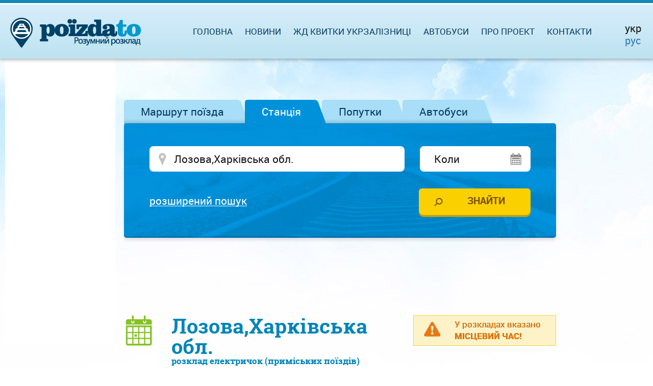

--- FILE ---
content_type: text/html; charset=UTF-8
request_url: https://poizdato.net/rozklad-po-stantsii/lozova,kharkivska-obl/elektrychky/
body_size: 9197
content:
<!DOCTYPE html><html lang="uk">
    <head>
        <meta charset="utf-8">                
        <meta http-equiv="Content-Type" content="text/html;charset=utf-8" >
<meta name="viewport" content="width=device-width, initial-scale=1.0, maximum-scale=1.0, user-scalable=no" >
<meta name="description" content="Лозова,Харківська обл. &amp;#10148; розклад електричок на &amp;#10148; 2026 р. Зі станції &amp;#9889; Лозова,Харківська обл. відправляється – 11 приміських поїздів та електричок. Розклад зі змінами на сьогодні, завтра і будь-яку дату" >
<meta name="keywords" content="" >        <title>Лозова,Харківська обл.: розклад електричок (приміських поїздів) на 2026 рік</title>        
        <link href="/css/datatables.css" media="screen" rel="stylesheet" type="text/css" >
<link href="/css/stacktable.css" media="screen" rel="stylesheet" type="text/css" >        <link rel="alternate" hreflang="uk" href="https://poizdato.net/rozklad-po-stantsii/lozova,kharkivska-obl/elektrychky/"/>        <link rel="alternate" hreflang="ru" href="https://poezdato.net/raspisanie-po-stancyi/lozovaya,harkovskaya-obl/elektrichki/"/><link rel="alternate" hreflang="ru-UA" href="https://poizdato.net/ru/raspisanie-po-stancyi/lozovaya,harkovskaya-obl/elektrichki/"/>        <link rel="shortcut icon" href="/img/favicon.ico">
        <link type="text/css" rel="stylesheet"  href="/css/bootstrap.min.css" />            
        <link type="text/css" rel="stylesheet"  href="/css/add/jquery-ui.css?2" />            
        <link type="text/css" rel="stylesheet"  href="/css/jquery.ui.timepicker.css" />     
                <link type="text/css" rel="stylesheet"  href="/css/style.css?16" media="screen, projection" />                            
        <script type="text/javascript">
            baseUrl = "";
        </script>       
        <link rel="apple-touch-icon" href="/img/favicon.ico">        

        <script src="/js/add/jquery.min.js" type="text/javascript"></script>          
        <script src="/js/add/jquery-ui.min.js" type="text/javascript"></script>          
        <script src="/js/add/jquery.ui.datepicker-ua.js" type="text/javascript"></script>          
        <script src="/js/jquery.tabslet.min.js" type="text/javascript"></script>          
        <script src="/js/jquery.ui.timepicker.js" type="text/javascript"></script>          
        <script type="text/javascript" src="/js/b_stations.js?11"></script>
<script type="text/javascript" src="/js/datatables.min.js"></script>
<script type="text/javascript" src="/js/datatables-addons.js"></script>  
                <script src="/js/functions.js?10" type="text/javascript"></script>
        <!--<script src="//static.criteo.net/js/ld/publishertag.js" type="text/javascript"></script>-->
        
        
        <!--<script src="/js/search.js" type="text/javascript"></script>-->          
        <!--[if lt IE 9]>
                <script src="/js/add/html5shiv.js" type="text/javascript"></script>          
                <script src="/js/add/respond.min.js" type="text/javascript"></script>                          
                <script src="/js/add/IE9.js" type="text/javascript"></script>                                          
                <![endif]-->
        <!--[if lte IE 9]>
                <script src="/js/jquery.placeholder.min.js" type="text/javascript"></script>                          
                <script src="/js/functions_ie.js" type="text/javascript"></script>                                          
        <![endif]-->        
        <!--[if !IE]><!--><script src="/js/functions_not_ie.js"></script><!--<![endif]-->       
        <script src="/js/helper.js?14" type="text/javascript"></script>  
        <meta name="google-site-verification" content="lF-SCyqvnU-MjI80uw5lejuE0hsL3bVsVdyleutGmVw" />
                <meta name="yandex-verification" content="6100b9c16d164de4" />
        		        
            <!-- Global site tag (gtag.js) - Google Analytics -->
		<script async src="https://www.googletagmanager.com/gtag/js?id=UA-111789831-1"></script>
		<script>
		  window.dataLayer = window.dataLayer || [];
		  function gtag(){dataLayer.push(arguments);}
		  gtag('js', new Date());

		  gtag('config', 'UA-111789831-1');
		</script>


                
                                <script async src="//cmp.optad360.io/items/b6a03b3d-6691-47d1-9355-af550402c101.min.js"></script>
                   
                <!--<script async src="https://pagead2.googlesyndication.com/pagead/js/adsbygoogle.js?client=ca-pub-2699092963652425"
        crossorigin="anonymous"></script>-->
        <!-- Message for adblock -->
        <!--<script async src="https://fundingchoicesmessages.google.com/i/pub-2699092963652425?ers=1" nonce="ILdaKhS0wxq8PprEwG53vw"></script><script nonce="ILdaKhS0wxq8PprEwG53vw">(function() {function signalGooglefcPresent() {if (!window.frames['googlefcPresent']) {if (document.body) {const iframe = document.createElement('iframe'); iframe.style = 'width: 0; height: 0; border: none; z-index: -1000; left: -1000px; top: -1000px;'; iframe.style.display = 'none'; iframe.name = 'googlefcPresent'; document.body.appendChild(iframe);} else {setTimeout(signalGooglefcPresent, 0);}}}signalGooglefcPresent();})();</script>-->
                <!--<script async src="https://pagead2.googlesyndication.com/pagead/js/adsbygoogle.js?client=ca-pub-2699092963652425"
        crossorigin="anonymous"></script>-->
        <!-- Message for adblock -->
        <!--<script async src="https://fundingchoicesmessages.google.com/i/pub-2699092963652425?ers=1" nonce="ILdaKhS0wxq8PprEwG53vw"></script><script nonce="ILdaKhS0wxq8PprEwG53vw">(function() {function signalGooglefcPresent() {if (!window.frames['googlefcPresent']) {if (document.body) {const iframe = document.createElement('iframe'); iframe.style = 'width: 0; height: 0; border: none; z-index: -1000; left: -1000px; top: -1000px;'; iframe.style.display = 'none'; iframe.name = 'googlefcPresent'; document.body.appendChild(iframe);} else {setTimeout(signalGooglefcPresent, 0);}}}signalGooglefcPresent();})();</script>-->
            </head>
    <body>              
        <div id="full_page"><!--Page wrapper -->
            <div id="header" class="clearfix">
    <div id="header_line">
        <div id="logo">            
            <a href="/"><img alt="poizdato.net" title="poizdato.net" src="/img/logo_ua.png"></a>
        </div>
        <nav id="top_menu" style="margin-right:120px;">
    <div id="togglemenu"></div>
    <div class="clear"></div>
    <ul>
        <li><a href="/">Головна</a></li>        
        <li><a rel="nofollow" href="/novyny-saitu/">Новини</a></li>
                <li><span id="s_uz_tickets">Жд квитки Укрзалізниці</span></li>        
                <li><span id="s_rzd_tickets">Автобуси<!--Жд Квитки РЖД--></span></li>
        <li><a rel="nofollow" id="about_link" href="/pro-proekt/">Про проект</a></li>        
        <li><a rel="nofollow" href="/zvorotnii-zviazok/">Контакти</a></li>
    </ul>
</nav>		
                		<div class="flags" style="margin-right:8px;">                                                         
                        			
			<div style="margin-bottom:4px;  font-size: 20px;">укр</div>
                                                
                        			<a href="/ru/raspisanie-po-stancyi/lozovaya,harkovskaya-obl/elektrichki/">
                        						<div style="font-size: 20px;">рус</div>			
                             
			</a>
                        		</div>	
                    </div>
</div>


    
                <div id="main_section">
                 <div id="main_content" class="content_width"><!--Основной контент-->                     
                    
﻿<div id="homepage-search" class="tabs clearfix">
    <input type="hidden" id="active_tab_number" value="2"/>    
          <ul class="for-tabs">
                    <li class=""><a href="#tab-1">Маршрут поїзда</a></li>  
                    <li class="active"><a href="#tab-2">Станція</a></li>  
        		
        <!--blablacar start -->
        <li  class=""><a href="#tab-3" id="bla2" rel="nofollow">Попутки<!--BlaBlaCar--></a></li>  
        <!--blablacar end -->   
        <!--blablacar start -->
        <li  class=""><a href="#tab-4" id="bla_bus" rel="nofollow">Автобуси<!--BlaBlaCar--></a></li>  
        <!--blablacar end -->       
        </ul>
        
            <div id="tab-1" class="tab-content" style="display:none;">	
            
<form id="dir" method="post" action="/rozklad-poizdiv/">
    <div class="clearfix">
        <div class="form-column column-from">
                        
<input type="text" name="dir_from" id="dir_from" value="" class="place ui-autocomplete-input required" autocomplete="off" aria-autocomplete="list" aria-haspopup="true" placeholder="Звідки" data-required="Введіть станцію">            
<input type="hidden" name="st_from_id" value="0" id="st_from_id">        </div>    
        <div id="reverce"></div>    
        <div class="form-column column-to">
                        
<input type="text" name="dir_where" id="dir_where" value="" class="place ui-autocomplete-input required" autocomplete="off" aria-autocomplete="list" aria-haspopup="true" placeholder="Куди" data-required="Введіть станцію">            
<input type="hidden" name="st_where_id" value="0" id="st_where_id">        </div>
        <div class="form-column column-when">
                        
<input type="text" name="dir_date" id="dir_date" value="" class="date datepicker" placeholder="Коли" autocomplete="off" readonly="readonly">        </div>
    </div>
    
    <div class="advanced advanced1 clearfix">
        <div class="advanced_column advanced_column1">
        <p>Час відправлення</p>
          
          
        <p>З
<input type="text" name="dir_time_from" id="dir_time_from" value="" class="time timepicker">        До
<input type="text" name="dir_time_to" id="dir_time_to" value="" class="time timepicker"></p>
        </div>    
        
        <div class="advanced_column advanced_column2">
            <p>Тип поїзда</p>   
        <label>
<input type="hidden" name="dir_long_distance" value="0"><input type="checkbox" name="dir_long_distance" id="dir_long_distance" value="1" checked="checked">Далекого прямування</label><br/>
        <label>
<input type="hidden" name="dir_suburban" value="0"><input type="checkbox" name="dir_suburban" id="dir_suburban" value="1" checked="checked">Приміський</label>
        </div>
    </div>
    
    <div class="tab_bottom clearfix">
        <div class="trigger_advanced_container">
            <span class="trigger_advanced" id="trigger_advanced_1">розширений пошук</span>
        </div>
        <div class="submit_container">
            
<input type="submit" name="dir_submit" id="dir_submit" value="Знайти" class="submit_search">        </div>
    </div>
</form>        </div>        
            <div id="tab-2" class="tab-content" style="display:block;">	
            
<form id="station" method="post" action="/rozklad-po-stantsii/">
    <div class="clearfix">
        <div class="form-column column-station">
            
<input type="text" name="st_station" id="st_station" value="Лозова,Харківська обл." class="place ui-autocomplete-input required" autocomplete="off" aria-autocomplete="list" aria-haspopup="true" placeholder="Де" data-required="Введіть станцію">                    </div>
        <div class="form-column column-st_date">
            
<input type="text" name="st_date" id="st_date" value="" class="date datepicker" placeholder="Коли" autocomplete="off" readonly="readonly">                    </div>
    </div>   
    
    <div class="advanced advanced2 clearfix">
        <div class="advanced_column advanced_column1">
            <p>Час відправлення</p>
            <p>З
<input type="text" name="st_time_from" id="st_time_from" value="" class="time timepicker">                  
               До
<input type="text" name="st_time_to" id="st_time_to" value="" class="time timepicker">                 
            </p>
        </div>
        <div class="advanced_column advanced_column2">
            <p>Тип поїзда</p>
            <label>
<input type="hidden" name="st_long_distance" value="0"><input type="checkbox" name="st_long_distance" id="st_long_distance" value="1">Далекого прямування</label><br/>
            <label>
<input type="hidden" name="st_suburban" value="0"><input type="checkbox" name="st_suburban" id="st_suburban" value="1" checked="checked">Приміський</label>
        </div>
    </div>
    
    <div class="tab_bottom clearfix">
        <div class="trigger_advanced_container">
            <span class="trigger_advanced" id="trigger_advanced_2">розширений пошук</span>
        </div>
        <div class="submit_container">
            
<input type="submit" name="st_submit" id="st_submit" value="Знайти" class="submit_search">        </div>
    </div>
</form>        </div>        
     
    <!--blablacar start -->
    <div id="tab-3" class="tab-content" style="display:none;">	
        <form id="dir2" method="post" action="">
            <div class="clearfix">
                <div class="form-column column-from">
                    <input type="text" name="bla_dir_from" id="bla_dir_from" value="" class="place ui-autocomplete-input required" autocomplete="off" aria-autocomplete="list" aria-haspopup="true" placeholder="Звідки" data-required="Введите станцию отправления"></div>                                        
                    <input name="blablacar_from_id" value="4" id="blablacar_from_id" type="hidden">
                    <input name="blablacar_from_coordinates" value="" id="blablacar_from_coordinates" type="hidden">    
                <div id="reverce2"></div>    
                <div class="form-column column-to">
                    <input type="text" name="bla_dir_where" id="bla_dir_where" value="" class="place ui-autocomplete-input required" autocomplete="off" aria-autocomplete="list" aria-haspopup="true" placeholder="Куди" data-required="Введите станцию прибытия"></div>                                        
                    <input name="blablacar_to_id" value="4" id="blablacar_to_id" type="hidden">
                    <input name="blablacar_to_coordinates" value="" id="blablacar_to_coordinates" type="hidden">
                <div class="form-column column-when">
                    <input type="text" name="bla_dir_date" id="bla_dir_date" value="" class="date datepicker" placeholder="Когда" autocomplete="off" readonly=""></div>
            </div>                            

            <div class="tab_bottom clearfix">
                <div class="trigger_advanced_container">
                    <span class="trigger_advanced" id="trigger_advanced_1"></span>
                </div>
                <div class="submit_container">
                    <input type="submit" name="ldir_submit" id="bla_dir_submit" value="Найти" class="submit_search">        </div>
            </div>
        </form> </div> 
    <!--blablacar end -->
    
    <!--bus start -->
    <div id="tab-4" class="tab-content" style="display:none;">	
        <form id="dir2_bus" method="post" action="">
            <div class="clearfix">
                <div class="form-column column-from">
                    <input type="text" name="bla_dir_from" id="bla_bus_dir_from" value="" class="place ui-autocomplete-input required" autocomplete="off" aria-autocomplete="list" aria-haspopup="true" placeholder="Звідки" data-required="Введите станцию отправления"></div>                                        
                    <input name="blablacar_bus_from_id" value="4" id="blablacar_bus_from_id" type="hidden">
                    <input name="blablacar_bus_from_coordinates" value="" id="blablacar_bus_from_coordinates" type="hidden">    
                <div id="reverce2_bus"></div>    
                <div class="form-column column-to">
                    <input type="text" name="bla_bus__dir_where" id="bla_bus_dir_where" value="" class="place ui-autocomplete-input required" autocomplete="off" aria-autocomplete="list" aria-haspopup="true" placeholder="Куди" data-required="Введите станцию прибытия"></div>                                        
                    <input name="blablacar_bus_to_id" value="4" id="blablacar_bus_to_id" type="hidden">
                    <input name="blablacar_bus_to_coordinates" value="" id="blablacar_bus_to_coordinates" type="hidden">
                <div class="form-column column-when">
                    <input type="text" name="bla_bus_dir_date" id="bla_bus_dir_date" value="" class="date datepicker" placeholder="Когда" autocomplete="off" readonly=""></div>
            </div>                            

            <div class="tab_bottom clearfix">
                <div class="trigger_advanced_container">
                    <span class="trigger_advanced" id="trigger_advanced_1"></span>
                </div>
                <div class="submit_container">
                    <input type="submit" name="ldir_bus_submit" id="bla_bus_dir_submit" value="Найти" class="submit_search">        </div>
            </div>
        </form> </div> 
    <!--bus end -->
</div>

<div class="div_middle">
    	    
                    <!-- Vadito adsense -->            
            <!-- Фикс под формой поиска -->            
            <!--<script async src="https://pagead2.googlesyndication.com/pagead/js/adsbygoogle.js"></script>                       
                        <ins class="adsbygoogle"
                             style="display:inline-block;width:728px;height:90px"
                             data-ad-client="ca-pub-7930137963665890"
                             data-ad-slot="5290148683"></ins>
                        <script>
                        (adsbygoogle = window.adsbygoogle || []).push({});
                        </script>-->
            <script async src="https://pagead2.googlesyndication.com/pagead/js/adsbygoogle.js?client=ca-pub-2699092963652425"
                        crossorigin="anonymous"></script>
                        <!-- poizdato - под формой поиска десктоп -->
                        <ins class="adsbygoogle"
                             style="display:inline-block;width:728px;height:90px"
                             data-ad-client="ca-pub-2699092963652425"
                             data-ad-slot="5452849721"></ins>
                        <script>
                             (adsbygoogle = window.adsbygoogle || []).push({});
                        </script>    
                         
        <!-- op13-poizdato.net_S1 -->
        <!--<ins class="staticpubads89354"
                     data-sizes-desktop="728x90,750x100"	
                     data-sizeats-mobile="300x250,336x280"
                     data-slot="4"
                     >
                </ins>-->       
		
            
</div>       
<div class="int_content">
    <div class="top_warning">
        <div class="warning warning-small">
            <p class="warning_text">У розкладах вказано <br/><b>МІСЦЕВИЙ ЧАС!</b></p>
        </div>
    </div>
    <h1 class="schedule">
        Лозова,Харківська обл.<br/><span>розклад електричок (приміських поїздів)            </span>			
    </h1>             
<div class="info_bottom">
     
  <h2 class="big_h2 info space_bottom">Інформація про розклад електричок (приміських поїздів) по станції Лозова:</h2>  
  <p>
        Актуальний розклад електричок по станції Лозова містить всього 16 електричок (приміських поїздів), які з'єднують Лозова з такими станціями і населеними пунктами як Харків-Пас., Дніпро-Головний, Гусарівка, Синельникове-1, Дубове. Згідно з розкладом, остання електричка (приміський поїзд) відправляється о 21 г 53 хв до пункту призначення Дубове. Найближчі станції та зупинні пункти Панютине, Заводська, 936 Км, 934 Км. Для всіх маршрутів по вищезазначеним населеним пунктам доступна повна інформація про розкладі - час відправлення, час прибуття, маршрути і інша корисна інформація. При плануванні поїздки варто звернути увагу на те, що найчастіше електрички на станції Лозова відправляються або прибувають вранці - 7 електропоїздів (приміських поїздів, дизелів) різних напрямків, такими сполученнями як Гусарівка - Харків-Пас., Дубове - Харків-Пас., Бірки - Лозова. Регулярно оновлюваний розклад електричок (приміських поїздів) по станції Лозова відображено на цій сторінці.          
     </p>
  <div class="spacer"></div>  
    <h2 class="big_h2 article_icon space_bottom">Квитки</h2>        
  <ul>  
  <li><p>Лозова - Київ від 150.97   грн.</p></li><li><p>Лозова - Харків від 99.97   грн. (179.4 км)</p></li><li><p>Лозова - Львів від 637.60   грн.</p></li><li><p>Лозова - Дніпро від 64.96   грн. (132.0 км)</p></li><li><p>Лозова - Тернопіль від 920.08   грн.</p></li><li><p>Лозова - Хмельницький від 677.43   грн.</p></li><li><p>Лозова - Миколаїв від 389.56   грн.</p></li><li><p>Лозова - Вінниця(всі вокзали) від 631.24   грн.</p></li><li><p>Лозова - Полтава від 54.00   грн. (191.6 км)</p></li>    
  </ul>    
  <div class="spacer"></div>  
    
<h2 class="big_h2 compass space_bottom">Популярні напрямки:</h2>
    
<div class="popular_directions single">
  <h3 class="popular_electr"><span class="h3_bg"></span><span>Електрички і приміські поїзди</span></h3>  
  <ul>
    </ul>
</div>  
</div>
		
             
                   
                            <!-- Vadito adsense -->                            
                            <!-- Фикс под H1 -->                            
                            <!--<script async src="https://pagead2.googlesyndication.com/pagead/js/adsbygoogle.js"></script>                                        
                                        <ins class="adsbygoogle"
                                             style="display:inline-block;width:728px;height:90px"
                                             data-ad-client="ca-pub-7930137963665890"
                                             data-ad-slot="5645371906"></ins>
                                        <script>
                                        (adsbygoogle = window.adsbygoogle || []).push({});
                                        </script>-->                                                       

                                        <!--<ins class="staticpubads89354"
                                             data-sizes-desktop="728x90,750x100"
                                             data-sizes-mobile="300x250,336x280"
                                             data-slot="7"
                                             >
                                        </ins>-->
                             <script async src="https://pagead2.googlesyndication.com/pagead/js/adsbygoogle.js?client=ca-pub-2699092963652425"
                             crossorigin="anonymous"></script>
                             <!-- poizdato - под H1 десктоп -->
                                  <ins class="adsbygoogle"
                                  style="display:inline-block;width:728px;height:90px"
                                  data-ad-client="ca-pub-2699092963652425"
                                  data-ad-slot="8580494370"></ins>
                                  <script>
                                     (adsbygoogle = window.adsbygoogle || []).push({});
                                  </script>                                                                    
                      
	

    
<div class="table_shadow">
<table class="schedule_table stacktable desktop">
    <thead>
                <tr>
	    <th class="type_train">Тип</th>
            <th class="number_train">Номер</th>
            <th class="route">Маршрут</th>						
            <th class="arrival">Прибуття</th>
            <th class="time_stay">Зупинка</th>
            <th class="dispatch">Відправлення</th>
	    <th class="train_graph">Графік</th>
            <th></th>
        </tr>
            </thead>
    <tbody>
                

<tr>
<td><img src="/img/only_electr.png" alt="" title="" /></td>    
<td><a href="/rozklad-elektrychky/6414--lozova--kharkiv-pas/">6414</a><sup>*</sup></td>
<td><a href="/rozklad-po-stantsii/lozova,kharkivska-obl/">
           Лозова        </a> → 
        <a href="/rozklad-po-stantsii/kharkiv/">
           Харків</a>
</td>
<td><span class="_time"></span></td>
<td>            </td>
<td><span class="_time">04.51</span></td>
<td><a href="/hrafik-rukhu/6414--lozova--kharkiv-pas/"><img src="/img/chart1.png" alt="Курсує щоденно - переглянути" title="Курсує щоденно - переглянути" /></a></td>    

 
    <td></td>

</tr>


<tr>
<td><img src="/img/only_electr.png" alt="" title="" /></td>    
<td><a href="/rozklad-elektrychky/6512--lozova--kharkiv-pas/">6512</a></td>
<td><a href="/rozklad-po-stantsii/lozova,kharkivska-obl/">
           Лозова        </a> → 
        <a href="/rozklad-po-stantsii/kharkiv/">
           Харків</a>
</td>
<td><span class="_time"></span></td>
<td>            </td>
<td><span class="_time">05.10</span></td>
<td><a href="/hrafik-rukhu/6512--lozova--kharkiv-pas/"><img src="/img/chart1.png" alt="Курсує щоденно - переглянути" title="Курсує щоденно - переглянути" /></a></td>    

 
    <td></td>

</tr>


<tr>
<td><img src="/img/only_electr.png" alt="" title="" /></td>    
<td><a href="/rozklad-elektrychky/6277--lozova--dnipro-holovnyi/">6277</a><sup>*</sup></td>
<td><a href="/rozklad-po-stantsii/lozova,kharkivska-obl/">
           Лозова        </a> → 
        <a href="/rozklad-po-stantsii/dnipro/">
           Дніпро</a>
</td>
<td><span class="_time"></span></td>
<td>            </td>
<td><span class="_time">05.25</span></td>
<td><a href="/hrafik-rukhu/6277--lozova--dnipro-holovnyi/"><img src="/img/chart1.png" alt="Курсує щоденно - переглянути" title="Курсує щоденно - переглянути" /></a></td>    

 
    <td></td>

</tr>


<tr>
<td><img src="/img/only_electr.png" alt="" title="" /></td>    
<td><a href="/rozklad-elektrychky/6852--dubove--kharkiv-pas/">6852</a><sup>*</sup></td>
<td><a href="/rozklad-po-stantsii/dubove/">
           Дубове        </a> → 
        <a href="/rozklad-po-stantsii/kharkiv/">
           Харків</a>
</td>
<td><span class="_time">06.43</span></td>
<td>                            27 хв&nbsp;
            </td>
<td><span class="_time">07.10</span></td>
<td><a href="/hrafik-rukhu/6852--dubove--kharkiv-pas/"><img src="/img/chart1.png" alt="Курсує щоденно - переглянути" title="Курсує щоденно - переглянути" /></a></td>    

 
    <td></td>

</tr>


<tr>
<td><img src="/img/only_electr.png" alt="" title="" /></td>    
<td><a href="/rozklad-elektrychky/6503--birky--lozova/">6503</a></td>
<td><a href="/rozklad-po-stantsii/birky,kharkivska-obl/">
           Бірки        </a> → 
        <a href="/rozklad-po-stantsii/lozova,kharkivska-obl/">
           Лозова</a>
</td>
<td><span class="_time">07.30</span></td>
<td>            </td>
<td><span class="_time"></span></td>
<td><a href="/hrafik-rukhu/6503--birky--lozova/"><img src="/img/chart1.png" alt="Курсує щоденно - переглянути" title="Курсує щоденно - переглянути" /></a></td>    

 
    <td></td>

</tr>


<tr>
<td><img src="/img/only_electr.png" alt="" title="" /></td>    
<td><a href="/rozklad-elektrychky/6516--lozova--kharkiv-pas/">6516</a></td>
<td><a href="/rozklad-po-stantsii/lozova,kharkivska-obl/">
           Лозова        </a> → 
        <a href="/rozklad-po-stantsii/kharkiv/">
           Харків</a>
</td>
<td><span class="_time"></span></td>
<td>            </td>
<td><span class="_time">08.34</span></td>
<td><a href="/hrafik-rukhu/6516--lozova--kharkiv-pas/"><img src="/img/chart1.png" alt="Курсує щоденно - переглянути" title="Курсує щоденно - переглянути" /></a></td>    

 
    <td></td>

</tr>


<tr>
<td><img src="/img/only_electr.png" alt="" title="" /></td>    
<td><a href="/rozklad-elektrychky/6272--synelnykove-1--lozova/">6272</a></td>
<td><a href="/rozklad-po-stantsii/synelnykove/">
           Синельникове        </a> → 
        <a href="/rozklad-po-stantsii/lozova,kharkivska-obl/">
           Лозова</a>
</td>
<td><span class="_time">09.10</span></td>
<td>            </td>
<td><span class="_time"></span></td>
<td><a href="/hrafik-rukhu/6272--synelnykove-1--lozova/"><img src="/img/chart1.png" alt="Курсує щоденно - переглянути" title="Курсує щоденно - переглянути" /></a></td>    

 
    <td></td>

</tr>


<tr>
<td><img src="/img/only_electr.png" alt="" title="" /></td>    
<td><a href="/rozklad-elektrychky/6812--husarivka--kharkiv-pas/">6812-6822</a><sup>*</sup></td>
<td><a href="/rozklad-po-stantsii/husarivka/">
           Гусарівка        </a> → 
        <a href="/rozklad-po-stantsii/kharkiv/">
           Харків</a>
</td>
<td><span class="_time">09.50</span></td>
<td>                            2 хв&nbsp;
            </td>
<td><span class="_time">09.52</span></td>
<td><a href="/hrafik-rukhu/6812--husarivka--kharkiv-pas/"><img src="/img/chart1.png" alt="Курсує щоденно - переглянути" title="Курсує щоденно - переглянути" /></a></td>    

 
    <td></td>

</tr>


<tr>
<td><img src="/img/only_electr.png" alt="" title="" /></td>    
<td><a href="/rozklad-elektrychky/6825--kharkiv-pas--husarivka/">6825-6815</a></td>
<td><a href="/rozklad-po-stantsii/kharkiv/">
           Харків        </a> → 
        <a href="/rozklad-po-stantsii/husarivka/">
           Гусарівка</a>
</td>
<td><span class="_time">09.34</span></td>
<td>                            26 хв&nbsp;
            </td>
<td><span class="_time">10.00</span></td>
<td><a href="/hrafik-rukhu/6825--kharkiv-pas--husarivka/"><img src="/img/chart1.png" alt="Курсує щоденно - переглянути" title="Курсує щоденно - переглянути" /></a></td>    

 
    <td></td>

</tr>


<tr>
<td><img src="/img/only_electr.png" alt="" title="" /></td>    
<td><a href="/rozklad-elektrychky/6823--kharkiv-pas--husarivka/">6823-6813</a></td>
<td><a href="/rozklad-po-stantsii/kharkiv/">
           Харків        </a> → 
        <a href="/rozklad-po-stantsii/husarivka/">
           Гусарівка</a>
</td>
<td><span class="_time">16.32</span></td>
<td>                            3 хв&nbsp;
            </td>
<td><span class="_time">16.35</span></td>
<td><a href="/hrafik-rukhu/6823--kharkiv-pas--husarivka/"><img src="/img/chart1.png" alt="Курсує щоденно - переглянути" title="Курсує щоденно - переглянути" /></a></td>    

 
    <td></td>

</tr>


<tr>
<td><img src="/img/only_electr.png" alt="" title="" /></td>    
<td><a href="/rozklad-elektrychky/6816--husarivka--kharkiv-pas/">6816-6826</a><sup>*</sup></td>
<td><a href="/rozklad-po-stantsii/husarivka/">
           Гусарівка        </a> → 
        <a href="/rozklad-po-stantsii/kharkiv/">
           Харків</a>
</td>
<td><span class="_time">17.40</span></td>
<td>                            5 хв&nbsp;
            </td>
<td><span class="_time">17.45</span></td>
<td><a href="/hrafik-rukhu/6816--husarivka--kharkiv-pas/"><img src="/img/chart1.png" alt="Курсує щоденно - переглянути" title="Курсує щоденно - переглянути" /></a></td>    

 
    <td></td>

</tr>


<tr>
<td><img src="/img/only_electr.png" alt="" title="" /></td>    
<td><a href="/rozklad-elektrychky/6291--lozova--synelnykove-1/">6291</a><sup>*</sup></td>
<td><a href="/rozklad-po-stantsii/lozova,kharkivska-obl/">
           Лозова        </a> → 
        <a href="/rozklad-po-stantsii/synelnykove/">
           Синельникове</a>
</td>
<td><span class="_time"></span></td>
<td>            </td>
<td><span class="_time">17.55</span></td>
<td><a href="/hrafik-rukhu/6291--lozova--synelnykove-1/"><img src="/img/chart1.png" alt="Курсує щоденно - переглянути" title="Курсує щоденно - переглянути" /></a></td>    

 
    <td></td>

</tr>


<tr>
<td><img src="/img/only_electr.png" alt="" title="" /></td>    
<td><a href="/rozklad-elektrychky/7001--kharkiv-pas--lozova/">7001</a><sup>*</sup></td>
<td><a href="/rozklad-po-stantsii/kharkiv/">
           Харків        </a> → 
        <a href="/rozklad-po-stantsii/lozova,kharkivska-obl/">
           Лозова</a>
</td>
<td><span class="_time">19.17</span></td>
<td>            </td>
<td><span class="_time"></span></td>
<td><a href="/hrafik-rukhu/7001--kharkiv-pas--lozova/"><img src="/img/chart1.png" alt="Курсує щоденно - переглянути" title="Курсує щоденно - переглянути" /></a></td>    

 
    <td></td>

</tr>


<tr>
<td><img src="/img/only_electr.png" alt="" title="" /></td>    
<td><a href="/rozklad-elektrychky/6525--kharkiv-pas--lozova/">6525</a></td>
<td><a href="/rozklad-po-stantsii/kharkiv/">
           Харків        </a> → 
        <a href="/rozklad-po-stantsii/lozova,kharkivska-obl/">
           Лозова</a>
</td>
<td><span class="_time">20.43</span></td>
<td>            </td>
<td><span class="_time"></span></td>
<td><a href="/hrafik-rukhu/6525--kharkiv-pas--lozova/"><img src="/img/chart1.png" alt="Курсує щоденно - переглянути" title="Курсує щоденно - переглянути" /></a></td>    

 
    <td></td>

</tr>


<tr>
<td><img src="/img/only_electr.png" alt="" title="" /></td>    
<td><a href="/rozklad-elektrychky/6280--dnipro-holovnyi--lozova/">6280</a><sup>*</sup></td>
<td><a href="/rozklad-po-stantsii/dnipro/">
           Дніпро        </a> → 
        <a href="/rozklad-po-stantsii/lozova,kharkivska-obl/">
           Лозова</a>
</td>
<td><span class="_time">21.40</span></td>
<td>            </td>
<td><span class="_time"></span></td>
<td><a href="/hrafik-rukhu/6280--dnipro-holovnyi--lozova/"><img src="/img/chart1.png" alt="Курсує щоденно - переглянути" title="Курсує щоденно - переглянути" /></a></td>    

 
    <td></td>

</tr>


<tr>
<td><img src="/img/only_electr.png" alt="" title="" /></td>    
<td><a href="/rozklad-elektrychky/6527--kharkiv-pas--dubove/">6527</a><sup>*</sup></td>
<td><a href="/rozklad-po-stantsii/kharkiv/">
           Харків        </a> → 
        <a href="/rozklad-po-stantsii/dubove/">
           Дубове</a>
</td>
<td><span class="_time">21.50</span></td>
<td>                            3 хв&nbsp;
            </td>
<td><span class="_time">21.53</span></td>
<td><a href="/hrafik-rukhu/6527--kharkiv-pas--dubove/"><img src="/img/chart1.png" alt="Курсує щоденно - переглянути" title="Курсує щоденно - переглянути" /></a></td>    

 
    <td></td>

</tr>
    </tbody>
</table>
</div>
       
    
        	
                <div class="div_middle">
                        <!-- op13-poezdato.net_S3 -->
            <ins class="staticpubads89354"
                             data-sizes-desktop="728x90,750x100"	
                             data-sizes-mobile="300x250,336x280"
                             data-slot="3"
                             >
                        </ins>
                    </div>
                        
        <div class="warning warning_point">	
    <p>Виконано пошук без зазначення дати. Показані всі поїзди, в тому числі які курсують нещоденно. Для уточнення дати, заповніть відповідне поле в формі пошуку.</p>
</div>       
    <div>
             <script async src="https://pagead2.googlesyndication.com/pagead/js/adsbygoogle.js?client=ca-pub-7930137963665890"
             crossorigin="anonymous"></script>
             <!-- horizontal adaptive -->
             <ins class="adsbygoogle"
                  style="display:block"
                  data-ad-client="ca-pub-7930137963665890"
                  data-ad-slot="8956949617"
                  data-ad-format="auto"
                  data-full-width-responsive="true"></ins>
             <script>
                  (adsbygoogle = window.adsbygoogle || []).push({});
             </script>    
     </div>  
    <div class="warning">        
        <p>У розкладі електричок (приміських поїздів) по станції Лозова можливі поточні зміни. Радимо уточнювати інформацію в довідковій службі вашого вокзалу. Звертаємо вашу увагу на те, що <span style = "text-decoration: underline;">час, вказаний в розкладах - <b><i>місцевий</i></b></span>.</p>    
    </div>  


<div class="spacer"></div>
<h2 class="big_h2 optional_icon">Додаткові опції для станції Лозова,Харківська обл.</h2>
<div class="option_outer">
<div class="option_wrapper">
     
  
    
   
            <div class="option top_bg location_icon">  
          
    <p>Від станції Лозова,Харківська обл. можна доїхати <br/> без пересадок до наступних станцій:</p>
    <ul>
                    <li><a href="
                /rozklad-poizdiv/lozova,kharkivska-obl--kyiv/"
                   >Київ</a></li>    
                        <li><a href="
                /rozklad-poizdiv/lozova,kharkivska-obl--kharkiv/"
                   >Харків</a></li>    
                        <li><a href="
                /rozklad-poizdiv/lozova,kharkivska-obl--lviv/"
                   >Львів</a></li>    
                        <li><a href="
                /rozklad-poizdiv/lozova,kharkivska-obl--dnipro/"
                   >Дніпро</a></li>    
                        <li><a href="
                /rozklad-poizdiv/lozova,kharkivska-obl--ternopil/"
                   >Тернопіль</a></li>    
                        <li><a href="
                /rozklad-poizdiv/lozova,kharkivska-obl--khmelnytskyi/"
                   >Хмельницький</a></li>    
                        <li><a href="
                /rozklad-poizdiv/lozova,kharkivska-obl--mykolaiv/"
                   >Миколаїв</a></li>    
                        <li><a href="
                /rozklad-poizdiv/lozova,kharkivska-obl--vinnytsia(vsi-vokzaly)/"
                   >Вінниця(всі вокзали)</a></li>    
                        <li><a href="
                /rozklad-poizdiv/lozova,kharkivska-obl--kherson(vsi-vokzaly)/"
                   >Херсон(всі вокзали)</a></li>    
                        <li><a href="
                /rozklad-poizdiv/lozova,kharkivska-obl--poltava/"
                   >Полтава</a></li>    
                </ul>
<a href="/informatsiia-pro-stantsiiu/lozova,kharkivska-obl/priami-marshruty/">Показати станції до яких можна доїхати без пересадок від станції Лозова,Харківська обл.</a>          </div>
         
</div>
</div>    
  	   	
                            <!-- op13-poezdato.net_S1 -->
                  <ins class="staticpubads89354"
                               data-sizes-desktop="728x90,750x100"	
                               data-sizes-mobile="300x250,336x280"
                               data-slot="2"
                               >
                          </ins>
          	</div>     
     

<input id='cars_src' type="hidden" value="Лозова|48.89165,36.318339"/>

<input id='cars_dst' type="hidden" value="Київ|50.440046,30.488236;Харків|49.989425,36.203633;Львів|49.840969,23.994506;Дніпро|48.477883,35.014131;Тернопіль|49.553918,25.600548;Хмельницький|49.416105,27.009579;Миколаїв|46.937714,32.062259;Вінниця(всі вокзали)|49.239068,28.510994;Херсон(всі вокзали)|46.656435,32.603781;Полтава|49.58204,34.595241"/>

<input id='cars_country' type="hidden" value="2"/>

        
        
</div>

                 </div>
                    <div id="footer" class="clearfix">
    <div id="footer_logo">
        <a href="/"><img src="/img/logo2_ua.png" alt="poizdato.net" /></a>
    </div>  
    <div id="social_links">
        <a class="tw" ></a>
        <!--<a class="vk" ></a>-->
        <a class="fb" href="#"></a>
        <!--<a class="gplus" ></a>
        <a class="mailru" ></a>
        <a class="ok" ></a>-->
    </div>
  <nav id="footer_menu">  
  <ul>
    <li><a href="/">На головну</a></li>
    <li><a href="/pro-proekt/" rel="nofollow">Про проект</a></li>
    <li><a href="/reklama/" rel="nofollow">Реклама</a></li>
    <li><a href="/zvorotnii-zviazok/" rel="nofollow">Зворотній зв'язок</a></li>
  </ul>
  </nav>
  
    <div id="copyright">
        <p>Copyright @ 2011-2026 Poizdato.net. Всі права захищені</p>
    </div>  
            <!-- Yandex.Metrika counter -->
		<script type="text/javascript" >
			(function (d, w, c) {
				(w[c] = w[c] || []).push(function() {
					try {
						w.yaCounter47197698 = new Ya.Metrika({
							id:47197698,
							clickmap:true,
							trackLinks:true,
							accurateTrackBounce:true
						});
					} catch(e) { }
				});

				var n = d.getElementsByTagName("script")[0],
					s = d.createElement("script"),
					f = function () { n.parentNode.insertBefore(s, n); };
				s.type = "text/javascript";
				s.async = true;
				s.src = "https://mc.yandex.ru/metrika/watch.js";

				if (w.opera == "[object Opera]") {
					d.addEventListener("DOMContentLoaded", f, false);
				} else { f(); }
			})(document, window, "yandex_metrika_callbacks");
		</script>
		<noscript><div><img src="https://mc.yandex.ru/watch/47197698" style="position:absolute; left:-9999px;" alt="" /></div></noscript>
		<!-- /Yandex.Metrika counter -->
      	
</div>


<script type="text/javascript">
$(document).ready(function()
{	
	var current_url = window.location.href;
	/*var vk_url = "https://vk.com/share.php?url=" + current_url;
	var gplus_url = "https://www.google.com/bookmarks/mark?op=edit&output=popup&bkmk=" + current_url;
	var ok_url = "https://www.odnoklassniki.ru/dk?st.cmd=addShare&st._surl=" + current_url;
	var mailru_url = "https://connect.mail.ru/share?url=" + current_url;*/
	var tw_url = "https://twitter.com/intent/tweet?text=" + current_url + " " + $('meta[name=description]').attr("content");
        var fb_url = "https://www.facebook.com/sharer/sharer.php?u=" + current_url;
	
	/*$(".vk").attr("onclick", "window.open(\'" + vk_url + "\')");
	$(".gplus").attr("onclick", "window.open(\'" + gplus_url + "\')");
	$(".ok").attr("onclick", "window.open(\'" + ok_url + "\')");
	$(".mailru").attr("onclick", "window.open(\'" + mailru_url + "\')");*/
	$(".tw").attr("onclick", "window.open(\'" + tw_url + "\')");
        $(".fb").attr("onclick", "window.open(\'" + fb_url + "\')");    
});

</script>                    
<div class="left_side"><!--Баннеры слева-->
<div class="div_1 div_white">    
    
         
            <!-- Vadito adsense -->
            <!--<script async src="//pagead2.googlesyndication.com/pagead/js/adsbygoogle.js"></script>           
            <ins class="adsbygoogle"
                 style="display:inline-block;width:160px;height:600px"
                 data-ad-client="ca-pub-7930137963665890"
                 data-ad-slot="2115004800"></ins>
            <script>
            (adsbygoogle = window.adsbygoogle || []).push({});
            </script>-->   
            <!--<ins class="staticpubads89354"
                         data-sizes-desktop="160x600"
                         data-slot="8"
                         >
                    </ins>-->
            <script async src="https://pagead2.googlesyndication.com/pagead/js/adsbygoogle.js?client=ca-pub-2699092963652425"
     crossorigin="anonymous"></script>
<!-- poizdato - левый сайдбар -->
<ins class="adsbygoogle"
     style="display:block"
     data-ad-client="ca-pub-2699092963652425"
     data-ad-slot="7359746193"
     data-ad-format="auto"
     data-full-width-responsive="true"></ins>
<script>
     (adsbygoogle = window.adsbygoogle || []).push({});
</script>
            
</div>    
</div>
                    
<div class="right_side"><!--Баннеры справа-->
  
       <!-- Vadito adsense -->                   
       <!-- Right_sidebar_adaptive --> 
       <!--<script async src="//pagead2.googlesyndication.com/pagead/js/adsbygoogle.js"></script>                                        
                    <ins class="adsbygoogle"
                         style="display:block"
                         data-ad-client="ca-pub-7930137963665890"
                         data-ad-slot="8537196616"
                         data-ad-format="auto"
                         data-full-width-responsive="true"></ins>
                    <script>
                    (adsbygoogle = window.adsbygoogle || []).push({});
                    </script>-->          
       <!--<ins class="staticpubads89354"
         data-sizes-desktop="160x600"
         data-slot="9"
    >
    </ins>-->
<script async src="https://pagead2.googlesyndication.com/pagead/js/adsbygoogle.js?client=ca-pub-2699092963652425"
     crossorigin="anonymous"></script>
<!-- poizdato - правый сайдбар -->
<ins class="adsbygoogle"
     style="display:block"
     data-ad-client="ca-pub-2699092963652425"
     data-ad-slot="7224014825"
     data-ad-format="auto"
     data-full-width-responsive="true"></ins>
<script>
     (adsbygoogle = window.adsbygoogle || []).push({});
</script>                    
    
</div>
            </div>
        </div> 
                        <script async src="//get.optad360.io/sf/f047c7f2-7adf-11e8-b5a8-06048607e8f8/plugin.min.js"></script>
                    
    </body>
</html>

--- FILE ---
content_type: text/html; charset=utf-8
request_url: https://www.google.com/recaptcha/api2/aframe
body_size: 266
content:
<!DOCTYPE HTML><html><head><meta http-equiv="content-type" content="text/html; charset=UTF-8"></head><body><script nonce="-nCCeWsQrNigp9KxGo08YQ">/** Anti-fraud and anti-abuse applications only. See google.com/recaptcha */ try{var clients={'sodar':'https://pagead2.googlesyndication.com/pagead/sodar?'};window.addEventListener("message",function(a){try{if(a.source===window.parent){var b=JSON.parse(a.data);var c=clients[b['id']];if(c){var d=document.createElement('img');d.src=c+b['params']+'&rc='+(localStorage.getItem("rc::a")?sessionStorage.getItem("rc::b"):"");window.document.body.appendChild(d);sessionStorage.setItem("rc::e",parseInt(sessionStorage.getItem("rc::e")||0)+1);localStorage.setItem("rc::h",'1769650115529');}}}catch(b){}});window.parent.postMessage("_grecaptcha_ready", "*");}catch(b){}</script></body></html>

--- FILE ---
content_type: application/javascript; charset=utf-8
request_url: https://fundingchoicesmessages.google.com/f/AGSKWxXqOv5NHKIPdqAFg-gHuAAqC2jXevKxawqnyyFUhRIivnhgmCgJ9S6bPQGWbtGf6ZZQmKdTo3sNeOoK8wim0UOq_PSf41t9ZHuskQyndJRqtkV12ay9nw9ydYdSnTPUWilKsFDQQFZ_DcXkhtTeFTuvMsh2LuzMP-EG551Q7dDt7wIdKnCNDsJZ5A==/_/hiadone_/banners/728/ad_button..php?nats=/leaderboardad.
body_size: -1283
content:
window['06866f10-d9b7-46a3-9b57-6f659aa22d23'] = true;

--- FILE ---
content_type: application/javascript; charset=utf-8
request_url: https://poizdato.net/js/functions_not_ie.js
body_size: 155
content:
jQuery(document).ready(function($) {
	$('input,textarea').focus(function(){
	   $(this).data('placeholder',$(this).attr('placeholder'))
			  .attr('placeholder','');
	}).blur(function(){
	   $(this).attr('placeholder',$(this).data('placeholder'));
	});
});	